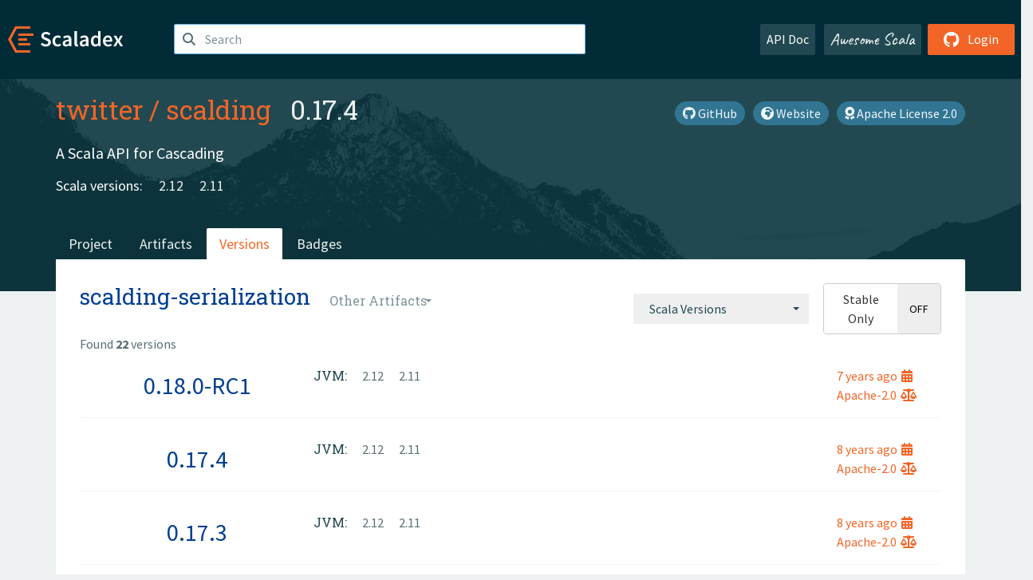

--- FILE ---
content_type: text/html; charset=UTF-8
request_url: https://index.scala-lang.org/twitter/scalding/artifacts/scalding-serialization?pre-releases=false
body_size: 4091
content:

<!DOCTYPE HTML>
<html lang="en">
  <head>
    <meta charset="utf-8">
    <meta http-equiv="X-UA-Compatible" content="IE=edge,chrome=1">
    <title>scalding</title>
    <meta name="viewport" content="width=device-width, initial-scale=1.0">
    <!--meta name="description" content="Description...">
    <meta name="author" content="Author..."-->
    <link rel="search" type="application/opensearchdescription+xml" href="/assets/opensearch.xml" title="scalding">
    <link rel="apple-touch-icon" sizes="180x180" href="/assets/img/apple-touch-icon.png">
    <link rel="icon" type="image/png" href="/assets/img/favicon-32x32.png" sizes="32x32">
    <link rel="icon" type="image/png" href="/assets/img/favicon-16x16.png" sizes="16x16">
    <link rel="manifest" href="/assets/img/manifest.json">
    <link rel="mask-icon" href="/assets/img/safari-pinned-tab.svg" color="#f26527">
    <link rel="shortcut icon" href="/assets/img/favicon.ico">
    <meta name="msapplication-config" content="/assets/img/browserconfig.xml">

    <link rel="stylesheet" href="/assets/lib/font-awesome/css/all.min.css">
    <link rel="stylesheet" href="/assets/lib/bootstrap-switch/css/bootstrap3/bootstrap-switch.css">
    <link rel="stylesheet" href="/assets/lib/bootstrap-select/css/bootstrap-select.css">
    <link rel="stylesheet" href="//cdnjs.cloudflare.com/ajax/libs/emojify.js/1.1.0/css/basic/emojify.min.css" />
    <link rel="stylesheet" type="text/css" href="/assets/css/main-8.css" />

    <!-- Chrome, Firefox OS and Opera -->
    <meta name="theme-color" content="#002b37">
    <!-- Windows Phone -->
    <meta name="msapplication-navbutton-color" content="#002b37">
    <!-- iOS Safari -->
    <meta name="apple-mobile-web-app-capable" content="yes">
    <meta name="apple-mobile-web-app-status-bar-style" content="black-translucent">

    
    
  </head>

  <body>
      <!--[if IE]>
        <script src="https://cdn.jsdelivr.net/html5shiv/3.7.2/html5shiv.min.js"></script>
        <script src="https://cdn.jsdelivr.net/respond/1.4.2/respond.min.js"></script>
      <![endif]-->
    <!-- Start coding here -->
    <header id="top">
        <nav>

          <div class="row">
            <div class="col-md-2">
                  <a href="/">
                      <img src="/assets/img/scaladex-brand.svg" alt="scaladex logo" class="logo">
                  </a>
              </div>
              <div class="col-md-5">
                
                  
<div class="has-feedback">
    <form action="/search" action="GET">
        <input autocomplete="off" autofocus
          
          name="q" id="search" type="text" class="form-control"
          
            placeholder="Search "
          
          >
        
        

        

        

        
    </form>
    <span class="form-control-feedback"><i class="fa-solid fa-magnifying-glass"></i></span>
    <div class="autocomplete">
        <ul id="list-result"></ul>
    </div>
</div>

                
              </div>
              <div class="col-md-5">
                <div class="pull-right">
                  <a class="btn btn-default" href="/api/doc/">API Doc</a>
                  <a class="btn btn-default awesome" href="/awesome">Awesome Scala</a>
                  
                      <a class="btn btn-primary pull-right" href="/login">
                          <i class="fa-brands fa-github fa-lg" aria-hidden="true"></i> Login
                      </a>
                  
                </div>
              </div>
            </div>
        </nav>
    </header>
    
  <main id="container-project">
    


<div class="head-project">
  <div class="container">
    <div class="info-project">
      <div>
        <h1>
          <a href="/twitter">twitter</a> /
          <a href="/twitter/scalding">scalding</a>
          
            <span class="head-last-version">&nbsp;&nbsp;0.17.4</span>
          
        </h1>

        
        
          
            <a href="https://spdx.org/licenses/Apache-2.0.html" class="btn btn-link" target="_blank" rel="nofollow">
              <i class="fa-solid fa-award" aria-hidden="true"></i> Apache License 2.0
            </a>
          
        
        
          
            <a href="http://twitter.com/scalding" class="btn btn-link" target="_blank" rel="nofollow">
              <i class="fa-solid fa-earth-africa" aria-hidden="true"></i> Website
            </a>
          
        
        <a href="https://github.com/twitter/scalding" class="btn btn-link" target="_blank"><i class="fa-brands fa-github"></i>
          GitHub</a>
      </div>
      
        
          
            <p class="description emojify">A Scala API for Cascading</p>
          
        
        <ul class="list-inline">
        
        </ul>
      
      
        <div class="project-versions">
          
            <div>
              Scala versions:
              
                <a href="/twitter/scalding/artifacts/scalding-core?stableOnly=true&amp;binary-version=_2.12" class="targets">2.12</a>
              
                <a href="/twitter/scalding/artifacts/scalding-core?stableOnly=true&amp;binary-version=_2.11" class="targets">2.11</a>
              
            </div>
          
    
          
    
          
    
          
    
          
        </div>
      
    </div>
    <div class="row">
      <div class="col-md-12">
        <div class="project-nav-bar">
          <ul class="nav nav-tabs">
            <li role="project" class=""><a href="/twitter/scalding">Project</a></li>
            
              <li role="artifacts" class=""><a href="/twitter/scalding/artifacts">Artifacts</a></li>
              <li role="versions" class="active"><a href="/twitter/scalding/artifacts/scalding-core?stableOnly=true">Versions</a></li>
              <!-- <li role="version-matrix" class=""><a href="/twitter/scalding/version-matrix">Version Matrix</a></li> -->
              <li role="badges" class=""><a href="/twitter/scalding/badges">Badges</a></li>
            
            
          </ul>
        </div>
      </div>
    </div>
  </div>
</div>

    <div class="container">
      <div class="content-project versions box" data-organization="twitter"
      data-repository="scalding">
        
<form class="float-right" action="#" action="GET">
  <select class="selectpicker" name="binary-version" 
    title= "Scala Versions" multiple data-style="btn-secondary" data-actions-box="true" data-selected-text-format="static"
    onchange="this.form.submit()">
    
      <optgroup label="JVM">
        
            <option value="_2.12"
            >
            2.12
            </option>
        
            <option value="_2.11"
            >
            2.11
            </option>
        
            <option value="_2.10"
            >
            2.10
            </option>
        
      </optgroup>
    
  </select>
  
    <input type="checkbox" id="stable-only" name="stable-only" value="true" >
  
</form>

        <h2>
          scalding-serialization
          <select class="selectpicker" title="Other Artifacts"
            data-style="btn-default" data-selected-text-format="static" 
            onchange="window.location=this.value">
            
              <option value="/twitter/scalding/artifacts/execution-tutorial?stable-only=false" >
                execution-tutorial
              </option>
            
              <option value="/twitter/scalding/artifacts/scalding?stable-only=false" >
                scalding
              </option>
            
              <option value="/twitter/scalding/artifacts/scalding-args?stable-only=false" >
                scalding-args
              </option>
            
              <option value="/twitter/scalding/artifacts/scalding-avro?stable-only=false" >
                scalding-avro
              </option>
            
              <option value="/twitter/scalding/artifacts/scalding-cats?stable-only=false" >
                scalding-cats
              </option>
            
              <option value="/twitter/scalding/artifacts/scalding-commons?stable-only=false" >
                scalding-commons
              </option>
            
              <option value="/twitter/scalding/artifacts/scalding-core?stable-only=false" >
                scalding-core
              </option>
            
              <option value="/twitter/scalding/artifacts/scalding-date?stable-only=false" >
                scalding-date
              </option>
            
              <option value="/twitter/scalding/artifacts/scalding-db?stable-only=false" >
                scalding-db
              </option>
            
              <option value="/twitter/scalding/artifacts/scalding-estimators-test?stable-only=false" >
                scalding-estimators-test
              </option>
            
              <option value="/twitter/scalding/artifacts/scalding-hadoop-test?stable-only=false" >
                scalding-hadoop-test
              </option>
            
              <option value="/twitter/scalding/artifacts/scalding-hraven?stable-only=false" >
                scalding-hraven
              </option>
            
              <option value="/twitter/scalding/artifacts/scalding-jdbc?stable-only=false" >
                scalding-jdbc
              </option>
            
              <option value="/twitter/scalding/artifacts/scalding-json?stable-only=false" >
                scalding-json
              </option>
            
              <option value="/twitter/scalding/artifacts/scalding-macros?stable-only=false" >
                scalding-macros
              </option>
            
              <option value="/twitter/scalding/artifacts/scalding-parquet?stable-only=false" >
                scalding-parquet
              </option>
            
              <option value="/twitter/scalding/artifacts/scalding-parquet-cascading?stable-only=false" >
                scalding-parquet-cascading
              </option>
            
              <option value="/twitter/scalding/artifacts/scalding-parquet-scrooge?stable-only=false" >
                scalding-parquet-scrooge
              </option>
            
              <option value="/twitter/scalding/artifacts/scalding-parquet-scrooge-cascading?stable-only=false" >
                scalding-parquet-scrooge-cascading
              </option>
            
              <option value="/twitter/scalding/artifacts/scalding-quotation?stable-only=false" >
                scalding-quotation
              </option>
            
              <option value="/twitter/scalding/artifacts/scalding-repl?stable-only=false" >
                scalding-repl
              </option>
            
              <option value="/twitter/scalding/artifacts/scalding-serialization?stable-only=false" selected>
                scalding-serialization
              </option>
            
              <option value="/twitter/scalding/artifacts/scalding-serialization-macros?stable-only=false" >
                scalding-serialization-macros
              </option>
            
              <option value="/twitter/scalding/artifacts/scalding-spark?stable-only=false" >
                scalding-spark
              </option>
            
              <option value="/twitter/scalding/artifacts/scalding-thrift-macros?stable-only=false" >
                scalding-thrift-macros
              </option>
            
          </select>
        </h2>
        <div class="result-count">
          Found <b>22</b> versions
        </div>
        
        <div>
          
          <div class="panel">
            <div class="artifact-row panel-body center">
              <div class="col-md-3 center">
                <a class="artifact-version" href="/twitter/scalding/artifacts/scalding-serialization/0.18.0-RC1">0.18.0-RC1</a>
              </div>
              <div class="col-md-9">
                <div class="artifact-info">
                  <a data-toggle="tooltip" data-placement="top" title="12 Dec 2018 at 02:34 (UTC)">
                    7 years
                    ago<i class="fa-solid fa-calendar-days"></i>
                  </a>
                  <br>
                  
                    <a href="https://spdx.org/licenses/Apache-2.0.html">Apache-2.0<i class="fa-solid fa-scale-balanced"></i></a>
                  
                </div>
                <div class="artifact-content">
                  
                    <h5>JVM:</h5>
                     
                      <a href="/twitter/scalding/artifacts/scalding-serialization/0.18.0-RC1?binary-version=_2.12" class="scala-version">
                        2.12
                      </a>
                     
                      <a href="/twitter/scalding/artifacts/scalding-serialization/0.18.0-RC1?binary-version=_2.11" class="scala-version">
                        2.11
                      </a>
                    
                    <br>
                  
                </div>
              </div>
            </div>
          </div>
          
          <div class="panel">
            <div class="artifact-row panel-body center">
              <div class="col-md-3 center">
                <a class="artifact-version" href="/twitter/scalding/artifacts/scalding-serialization/0.17.4">0.17.4</a>
              </div>
              <div class="col-md-9">
                <div class="artifact-info">
                  <a data-toggle="tooltip" data-placement="top" title="22 Dec 2017 at 21:01 (UTC)">
                    8 years
                    ago<i class="fa-solid fa-calendar-days"></i>
                  </a>
                  <br>
                  
                    <a href="https://spdx.org/licenses/Apache-2.0.html">Apache-2.0<i class="fa-solid fa-scale-balanced"></i></a>
                  
                </div>
                <div class="artifact-content">
                  
                    <h5>JVM:</h5>
                     
                      <a href="/twitter/scalding/artifacts/scalding-serialization/0.17.4?binary-version=_2.12" class="scala-version">
                        2.12
                      </a>
                     
                      <a href="/twitter/scalding/artifacts/scalding-serialization/0.17.4?binary-version=_2.11" class="scala-version">
                        2.11
                      </a>
                    
                    <br>
                  
                </div>
              </div>
            </div>
          </div>
          
          <div class="panel">
            <div class="artifact-row panel-body center">
              <div class="col-md-3 center">
                <a class="artifact-version" href="/twitter/scalding/artifacts/scalding-serialization/0.17.3">0.17.3</a>
              </div>
              <div class="col-md-9">
                <div class="artifact-info">
                  <a data-toggle="tooltip" data-placement="top" title="30 Sep 2017 at 20:58 (UTC)">
                    8 years
                    ago<i class="fa-solid fa-calendar-days"></i>
                  </a>
                  <br>
                  
                    <a href="https://spdx.org/licenses/Apache-2.0.html">Apache-2.0<i class="fa-solid fa-scale-balanced"></i></a>
                  
                </div>
                <div class="artifact-content">
                  
                    <h5>JVM:</h5>
                     
                      <a href="/twitter/scalding/artifacts/scalding-serialization/0.17.3?binary-version=_2.12" class="scala-version">
                        2.12
                      </a>
                     
                      <a href="/twitter/scalding/artifacts/scalding-serialization/0.17.3?binary-version=_2.11" class="scala-version">
                        2.11
                      </a>
                    
                    <br>
                  
                </div>
              </div>
            </div>
          </div>
          
          <div class="panel">
            <div class="artifact-row panel-body center">
              <div class="col-md-3 center">
                <a class="artifact-version" href="/twitter/scalding/artifacts/scalding-serialization/0.17.2">0.17.2</a>
              </div>
              <div class="col-md-9">
                <div class="artifact-info">
                  <a data-toggle="tooltip" data-placement="top" title="14 Jul 2017 at 23:09 (UTC)">
                    8 years
                    ago<i class="fa-solid fa-calendar-days"></i>
                  </a>
                  <br>
                  
                    <a href="https://spdx.org/licenses/Apache-2.0.html">Apache-2.0<i class="fa-solid fa-scale-balanced"></i></a>
                  
                </div>
                <div class="artifact-content">
                  
                    <h5>JVM:</h5>
                     
                      <a href="/twitter/scalding/artifacts/scalding-serialization/0.17.2?binary-version=_2.12" class="scala-version">
                        2.12
                      </a>
                     
                      <a href="/twitter/scalding/artifacts/scalding-serialization/0.17.2?binary-version=_2.11" class="scala-version">
                        2.11
                      </a>
                    
                    <br>
                  
                </div>
              </div>
            </div>
          </div>
          
          <div class="panel">
            <div class="artifact-row panel-body center">
              <div class="col-md-3 center">
                <a class="artifact-version" href="/twitter/scalding/artifacts/scalding-serialization/0.17.1">0.17.1</a>
              </div>
              <div class="col-md-9">
                <div class="artifact-info">
                  <a data-toggle="tooltip" data-placement="top" title="11 Jul 2017 at 00:48 (UTC)">
                    8 years
                    ago<i class="fa-solid fa-calendar-days"></i>
                  </a>
                  <br>
                  
                    <a href="https://spdx.org/licenses/Apache-2.0.html">Apache-2.0<i class="fa-solid fa-scale-balanced"></i></a>
                  
                </div>
                <div class="artifact-content">
                  
                    <h5>JVM:</h5>
                     
                      <a href="/twitter/scalding/artifacts/scalding-serialization/0.17.1?binary-version=_2.12" class="scala-version">
                        2.12
                      </a>
                     
                      <a href="/twitter/scalding/artifacts/scalding-serialization/0.17.1?binary-version=_2.11" class="scala-version">
                        2.11
                      </a>
                    
                    <br>
                  
                </div>
              </div>
            </div>
          </div>
          
          <div class="panel">
            <div class="artifact-row panel-body center">
              <div class="col-md-3 center">
                <a class="artifact-version" href="/twitter/scalding/artifacts/scalding-serialization/0.17.0">0.17.0</a>
              </div>
              <div class="col-md-9">
                <div class="artifact-info">
                  <a data-toggle="tooltip" data-placement="top" title="11 Apr 2017 at 02:31 (UTC)">
                    8 years
                    ago<i class="fa-solid fa-calendar-days"></i>
                  </a>
                  <br>
                  
                    <a href="https://spdx.org/licenses/Apache-2.0.html">Apache-2.0<i class="fa-solid fa-scale-balanced"></i></a>
                  
                </div>
                <div class="artifact-content">
                  
                    <h5>JVM:</h5>
                     
                      <a href="/twitter/scalding/artifacts/scalding-serialization/0.17.0?binary-version=_2.12" class="scala-version">
                        2.12
                      </a>
                     
                      <a href="/twitter/scalding/artifacts/scalding-serialization/0.17.0?binary-version=_2.11" class="scala-version">
                        2.11
                      </a>
                    
                    <br>
                  
                </div>
              </div>
            </div>
          </div>
          
          <div class="panel">
            <div class="artifact-row panel-body center">
              <div class="col-md-3 center">
                <a class="artifact-version" href="/twitter/scalding/artifacts/scalding-serialization/0.16.1-cascading3-RC3">0.16.1-cascading3-RC3</a>
              </div>
              <div class="col-md-9">
                <div class="artifact-info">
                  <a data-toggle="tooltip" data-placement="top" title="14 Sep 2016 at 22:32 (UTC)">
                    9 years
                    ago<i class="fa-solid fa-calendar-days"></i>
                  </a>
                  <br>
                  
                    <a href="https://spdx.org/licenses/Apache-2.0.html">Apache-2.0<i class="fa-solid fa-scale-balanced"></i></a>
                  
                </div>
                <div class="artifact-content">
                  
                    <h5>JVM:</h5>
                     
                      <a href="/twitter/scalding/artifacts/scalding-serialization/0.16.1-cascading3-RC3?binary-version=_2.11" class="scala-version">
                        2.11
                      </a>
                     
                      <a href="/twitter/scalding/artifacts/scalding-serialization/0.16.1-cascading3-RC3?binary-version=_2.10" class="scala-version">
                        2.10
                      </a>
                    
                    <br>
                  
                </div>
              </div>
            </div>
          </div>
          
          <div class="panel">
            <div class="artifact-row panel-body center">
              <div class="col-md-3 center">
                <a class="artifact-version" href="/twitter/scalding/artifacts/scalding-serialization/0.16.1-cascading3-RC2">0.16.1-cascading3-RC2</a>
              </div>
              <div class="col-md-9">
                <div class="artifact-info">
                  <a data-toggle="tooltip" data-placement="top" title="10 Aug 2016 at 22:22 (UTC)">
                    9 years
                    ago<i class="fa-solid fa-calendar-days"></i>
                  </a>
                  <br>
                  
                    <a href="https://spdx.org/licenses/Apache-2.0.html">Apache-2.0<i class="fa-solid fa-scale-balanced"></i></a>
                  
                </div>
                <div class="artifact-content">
                  
                    <h5>JVM:</h5>
                     
                      <a href="/twitter/scalding/artifacts/scalding-serialization/0.16.1-cascading3-RC2?binary-version=_2.11" class="scala-version">
                        2.11
                      </a>
                     
                      <a href="/twitter/scalding/artifacts/scalding-serialization/0.16.1-cascading3-RC2?binary-version=_2.10" class="scala-version">
                        2.10
                      </a>
                    
                    <br>
                  
                </div>
              </div>
            </div>
          </div>
          
          <div class="panel">
            <div class="artifact-row panel-body center">
              <div class="col-md-3 center">
                <a class="artifact-version" href="/twitter/scalding/artifacts/scalding-serialization/0.16.1-cascading3-RC1">0.16.1-cascading3-RC1</a>
              </div>
              <div class="col-md-9">
                <div class="artifact-info">
                  <a data-toggle="tooltip" data-placement="top" title="20 Jul 2016 at 19:33 (UTC)">
                    9 years
                    ago<i class="fa-solid fa-calendar-days"></i>
                  </a>
                  <br>
                  
                    <a href="https://spdx.org/licenses/Apache-2.0.html">Apache-2.0<i class="fa-solid fa-scale-balanced"></i></a>
                  
                </div>
                <div class="artifact-content">
                  
                    <h5>JVM:</h5>
                     
                      <a href="/twitter/scalding/artifacts/scalding-serialization/0.16.1-cascading3-RC1?binary-version=_2.11" class="scala-version">
                        2.11
                      </a>
                     
                      <a href="/twitter/scalding/artifacts/scalding-serialization/0.16.1-cascading3-RC1?binary-version=_2.10" class="scala-version">
                        2.10
                      </a>
                    
                    <br>
                  
                </div>
              </div>
            </div>
          </div>
          
          <div class="panel">
            <div class="artifact-row panel-body center">
              <div class="col-md-3 center">
                <a class="artifact-version" href="/twitter/scalding/artifacts/scalding-serialization/0.16.1-RC3">0.16.1-RC3</a>
              </div>
              <div class="col-md-9">
                <div class="artifact-info">
                  <a data-toggle="tooltip" data-placement="top" title="29 Jun 2016 at 21:52 (UTC)">
                    9 years
                    ago<i class="fa-solid fa-calendar-days"></i>
                  </a>
                  <br>
                  
                    <a href="https://spdx.org/licenses/Apache-2.0.html">Apache-2.0<i class="fa-solid fa-scale-balanced"></i></a>
                  
                </div>
                <div class="artifact-content">
                  
                    <h5>JVM:</h5>
                     
                      <a href="/twitter/scalding/artifacts/scalding-serialization/0.16.1-RC3?binary-version=_2.11" class="scala-version">
                        2.11
                      </a>
                     
                      <a href="/twitter/scalding/artifacts/scalding-serialization/0.16.1-RC3?binary-version=_2.10" class="scala-version">
                        2.10
                      </a>
                    
                    <br>
                  
                </div>
              </div>
            </div>
          </div>
          
          <div class="panel">
            <div class="artifact-row panel-body center">
              <div class="col-md-3 center">
                <a class="artifact-version" href="/twitter/scalding/artifacts/scalding-serialization/0.16.1-RC2">0.16.1-RC2</a>
              </div>
              <div class="col-md-9">
                <div class="artifact-info">
                  <a data-toggle="tooltip" data-placement="top" title="06 Jun 2016 at 21:27 (UTC)">
                    9 years
                    ago<i class="fa-solid fa-calendar-days"></i>
                  </a>
                  <br>
                  
                    <a href="https://spdx.org/licenses/Apache-2.0.html">Apache-2.0<i class="fa-solid fa-scale-balanced"></i></a>
                  
                </div>
                <div class="artifact-content">
                  
                    <h5>JVM:</h5>
                     
                      <a href="/twitter/scalding/artifacts/scalding-serialization/0.16.1-RC2?binary-version=_2.11" class="scala-version">
                        2.11
                      </a>
                     
                      <a href="/twitter/scalding/artifacts/scalding-serialization/0.16.1-RC2?binary-version=_2.10" class="scala-version">
                        2.10
                      </a>
                    
                    <br>
                  
                </div>
              </div>
            </div>
          </div>
          
          <div class="panel">
            <div class="artifact-row panel-body center">
              <div class="col-md-3 center">
                <a class="artifact-version" href="/twitter/scalding/artifacts/scalding-serialization/0.16.1-RC1">0.16.1-RC1</a>
              </div>
              <div class="col-md-9">
                <div class="artifact-info">
                  <a data-toggle="tooltip" data-placement="top" title="03 Jun 2016 at 21:50 (UTC)">
                    9 years
                    ago<i class="fa-solid fa-calendar-days"></i>
                  </a>
                  <br>
                  
                    <a href="https://spdx.org/licenses/Apache-2.0.html">Apache-2.0<i class="fa-solid fa-scale-balanced"></i></a>
                  
                </div>
                <div class="artifact-content">
                  
                    <h5>JVM:</h5>
                     
                      <a href="/twitter/scalding/artifacts/scalding-serialization/0.16.1-RC1?binary-version=_2.11" class="scala-version">
                        2.11
                      </a>
                     
                      <a href="/twitter/scalding/artifacts/scalding-serialization/0.16.1-RC1?binary-version=_2.10" class="scala-version">
                        2.10
                      </a>
                    
                    <br>
                  
                </div>
              </div>
            </div>
          </div>
          
          <div class="panel">
            <div class="artifact-row panel-body center">
              <div class="col-md-3 center">
                <a class="artifact-version" href="/twitter/scalding/artifacts/scalding-serialization/0.16.0">0.16.0</a>
              </div>
              <div class="col-md-9">
                <div class="artifact-info">
                  <a data-toggle="tooltip" data-placement="top" title="03 May 2016 at 22:11 (UTC)">
                    9 years
                    ago<i class="fa-solid fa-calendar-days"></i>
                  </a>
                  <br>
                  
                    <a href="https://spdx.org/licenses/Apache-2.0.html">Apache-2.0<i class="fa-solid fa-scale-balanced"></i></a>
                  
                </div>
                <div class="artifact-content">
                  
                    <h5>JVM:</h5>
                     
                      <a href="/twitter/scalding/artifacts/scalding-serialization/0.16.0?binary-version=_2.11" class="scala-version">
                        2.11
                      </a>
                     
                      <a href="/twitter/scalding/artifacts/scalding-serialization/0.16.0?binary-version=_2.10" class="scala-version">
                        2.10
                      </a>
                    
                    <br>
                  
                </div>
              </div>
            </div>
          </div>
          
          <div class="panel">
            <div class="artifact-row panel-body center">
              <div class="col-md-3 center">
                <a class="artifact-version" href="/twitter/scalding/artifacts/scalding-serialization/0.16.0-RC6">0.16.0-RC6</a>
              </div>
              <div class="col-md-9">
                <div class="artifact-info">
                  <a data-toggle="tooltip" data-placement="top" title="06 Apr 2016 at 01:50 (UTC)">
                    9 years
                    ago<i class="fa-solid fa-calendar-days"></i>
                  </a>
                  <br>
                  
                    <a href="https://spdx.org/licenses/Apache-2.0.html">Apache-2.0<i class="fa-solid fa-scale-balanced"></i></a>
                  
                </div>
                <div class="artifact-content">
                  
                    <h5>JVM:</h5>
                     
                      <a href="/twitter/scalding/artifacts/scalding-serialization/0.16.0-RC6?binary-version=_2.11" class="scala-version">
                        2.11
                      </a>
                     
                      <a href="/twitter/scalding/artifacts/scalding-serialization/0.16.0-RC6?binary-version=_2.10" class="scala-version">
                        2.10
                      </a>
                    
                    <br>
                  
                </div>
              </div>
            </div>
          </div>
          
          <div class="panel">
            <div class="artifact-row panel-body center">
              <div class="col-md-3 center">
                <a class="artifact-version" href="/twitter/scalding/artifacts/scalding-serialization/0.16.0-RC5">0.16.0-RC5</a>
              </div>
              <div class="col-md-9">
                <div class="artifact-info">
                  <a data-toggle="tooltip" data-placement="top" title="04 Mar 2016 at 17:29 (UTC)">
                    9 years
                    ago<i class="fa-solid fa-calendar-days"></i>
                  </a>
                  <br>
                  
                    <a href="https://spdx.org/licenses/Apache-2.0.html">Apache-2.0<i class="fa-solid fa-scale-balanced"></i></a>
                  
                </div>
                <div class="artifact-content">
                  
                    <h5>JVM:</h5>
                     
                      <a href="/twitter/scalding/artifacts/scalding-serialization/0.16.0-RC5?binary-version=_2.11" class="scala-version">
                        2.11
                      </a>
                     
                      <a href="/twitter/scalding/artifacts/scalding-serialization/0.16.0-RC5?binary-version=_2.10" class="scala-version">
                        2.10
                      </a>
                    
                    <br>
                  
                </div>
              </div>
            </div>
          </div>
          
          <div class="panel">
            <div class="artifact-row panel-body center">
              <div class="col-md-3 center">
                <a class="artifact-version" href="/twitter/scalding/artifacts/scalding-serialization/0.16.0-RC4">0.16.0-RC4</a>
              </div>
              <div class="col-md-9">
                <div class="artifact-info">
                  <a data-toggle="tooltip" data-placement="top" title="23 Feb 2016 at 21:31 (UTC)">
                    9 years
                    ago<i class="fa-solid fa-calendar-days"></i>
                  </a>
                  <br>
                  
                    <a href="https://spdx.org/licenses/Apache-2.0.html">Apache-2.0<i class="fa-solid fa-scale-balanced"></i></a>
                  
                </div>
                <div class="artifact-content">
                  
                    <h5>JVM:</h5>
                     
                      <a href="/twitter/scalding/artifacts/scalding-serialization/0.16.0-RC4?binary-version=_2.11" class="scala-version">
                        2.11
                      </a>
                     
                      <a href="/twitter/scalding/artifacts/scalding-serialization/0.16.0-RC4?binary-version=_2.10" class="scala-version">
                        2.10
                      </a>
                    
                    <br>
                  
                </div>
              </div>
            </div>
          </div>
          
          <div class="panel">
            <div class="artifact-row panel-body center">
              <div class="col-md-3 center">
                <a class="artifact-version" href="/twitter/scalding/artifacts/scalding-serialization/0.16.0-RC3">0.16.0-RC3</a>
              </div>
              <div class="col-md-9">
                <div class="artifact-info">
                  <a data-toggle="tooltip" data-placement="top" title="06 Feb 2016 at 00:07 (UTC)">
                    9 years
                    ago<i class="fa-solid fa-calendar-days"></i>
                  </a>
                  <br>
                  
                    <a href="https://spdx.org/licenses/Apache-2.0.html">Apache-2.0<i class="fa-solid fa-scale-balanced"></i></a>
                  
                </div>
                <div class="artifact-content">
                  
                    <h5>JVM:</h5>
                     
                      <a href="/twitter/scalding/artifacts/scalding-serialization/0.16.0-RC3?binary-version=_2.11" class="scala-version">
                        2.11
                      </a>
                     
                      <a href="/twitter/scalding/artifacts/scalding-serialization/0.16.0-RC3?binary-version=_2.10" class="scala-version">
                        2.10
                      </a>
                    
                    <br>
                  
                </div>
              </div>
            </div>
          </div>
          
          <div class="panel">
            <div class="artifact-row panel-body center">
              <div class="col-md-3 center">
                <a class="artifact-version" href="/twitter/scalding/artifacts/scalding-serialization/0.16.0-RC2">0.16.0-RC2</a>
              </div>
              <div class="col-md-9">
                <div class="artifact-info">
                  <a data-toggle="tooltip" data-placement="top" title="04 Feb 2016 at 20:17 (UTC)">
                    9 years
                    ago<i class="fa-solid fa-calendar-days"></i>
                  </a>
                  <br>
                  
                    <a href="https://spdx.org/licenses/Apache-2.0.html">Apache-2.0<i class="fa-solid fa-scale-balanced"></i></a>
                  
                </div>
                <div class="artifact-content">
                  
                    <h5>JVM:</h5>
                     
                      <a href="/twitter/scalding/artifacts/scalding-serialization/0.16.0-RC2?binary-version=_2.11" class="scala-version">
                        2.11
                      </a>
                     
                      <a href="/twitter/scalding/artifacts/scalding-serialization/0.16.0-RC2?binary-version=_2.10" class="scala-version">
                        2.10
                      </a>
                    
                    <br>
                  
                </div>
              </div>
            </div>
          </div>
          
          <div class="panel">
            <div class="artifact-row panel-body center">
              <div class="col-md-3 center">
                <a class="artifact-version" href="/twitter/scalding/artifacts/scalding-serialization/0.16.0-RC1">0.16.0-RC1</a>
              </div>
              <div class="col-md-9">
                <div class="artifact-info">
                  <a data-toggle="tooltip" data-placement="top" title="04 Feb 2016 at 01:04 (UTC)">
                    9 years
                    ago<i class="fa-solid fa-calendar-days"></i>
                  </a>
                  <br>
                  
                    <a href="https://spdx.org/licenses/Apache-2.0.html">Apache-2.0<i class="fa-solid fa-scale-balanced"></i></a>
                  
                </div>
                <div class="artifact-content">
                  
                    <h5>JVM:</h5>
                     
                      <a href="/twitter/scalding/artifacts/scalding-serialization/0.16.0-RC1?binary-version=_2.11" class="scala-version">
                        2.11
                      </a>
                     
                      <a href="/twitter/scalding/artifacts/scalding-serialization/0.16.0-RC1?binary-version=_2.10" class="scala-version">
                        2.10
                      </a>
                    
                    <br>
                  
                </div>
              </div>
            </div>
          </div>
          
          <div class="panel">
            <div class="artifact-row panel-body center">
              <div class="col-md-3 center">
                <a class="artifact-version" href="/twitter/scalding/artifacts/scalding-serialization/0.15.1-RC13">0.15.1-RC13</a>
              </div>
              <div class="col-md-9">
                <div class="artifact-info">
                  <a data-toggle="tooltip" data-placement="top" title="12 Aug 2015 at 23:58 (UTC)">
                    10 years
                    ago<i class="fa-solid fa-calendar-days"></i>
                  </a>
                  <br>
                  
                    <a href="https://spdx.org/licenses/Apache-2.0.html">Apache-2.0<i class="fa-solid fa-scale-balanced"></i></a>
                  
                </div>
                <div class="artifact-content">
                  
                    <h5>JVM:</h5>
                     
                      <a href="/twitter/scalding/artifacts/scalding-serialization/0.15.1-RC13?binary-version=_2.11" class="scala-version">
                        2.11
                      </a>
                     
                      <a href="/twitter/scalding/artifacts/scalding-serialization/0.15.1-RC13?binary-version=_2.10" class="scala-version">
                        2.10
                      </a>
                    
                    <br>
                  
                </div>
              </div>
            </div>
          </div>
          
          <div class="panel">
            <div class="artifact-row panel-body center">
              <div class="col-md-3 center">
                <a class="artifact-version" href="/twitter/scalding/artifacts/scalding-serialization/0.15.1-RC9">0.15.1-RC9</a>
              </div>
              <div class="col-md-9">
                <div class="artifact-info">
                  <a data-toggle="tooltip" data-placement="top" title="29 Jul 2015 at 20:26 (UTC)">
                    10 years
                    ago<i class="fa-solid fa-calendar-days"></i>
                  </a>
                  <br>
                  
                    <a href="https://spdx.org/licenses/Apache-2.0.html">Apache-2.0<i class="fa-solid fa-scale-balanced"></i></a>
                  
                </div>
                <div class="artifact-content">
                  
                    <h5>JVM:</h5>
                     
                      <a href="/twitter/scalding/artifacts/scalding-serialization/0.15.1-RC9?binary-version=_2.11" class="scala-version">
                        2.11
                      </a>
                     
                      <a href="/twitter/scalding/artifacts/scalding-serialization/0.15.1-RC9?binary-version=_2.10" class="scala-version">
                        2.10
                      </a>
                    
                    <br>
                  
                </div>
              </div>
            </div>
          </div>
          
          <div class="panel">
            <div class="artifact-row panel-body center">
              <div class="col-md-3 center">
                <a class="artifact-version" href="/twitter/scalding/artifacts/scalding-serialization/0.15.0">0.15.0</a>
              </div>
              <div class="col-md-9">
                <div class="artifact-info">
                  <a data-toggle="tooltip" data-placement="top" title="22 May 2015 at 01:11 (UTC)">
                    10 years
                    ago<i class="fa-solid fa-calendar-days"></i>
                  </a>
                  <br>
                  
                    <a href="https://spdx.org/licenses/Apache-2.0.html">Apache-2.0<i class="fa-solid fa-scale-balanced"></i></a>
                  
                </div>
                <div class="artifact-content">
                  
                    <h5>JVM:</h5>
                     
                      <a href="/twitter/scalding/artifacts/scalding-serialization/0.15.0?binary-version=_2.11" class="scala-version">
                        2.11
                      </a>
                     
                      <a href="/twitter/scalding/artifacts/scalding-serialization/0.15.0?binary-version=_2.10" class="scala-version">
                        2.10
                      </a>
                    
                    <br>
                  
                </div>
              </div>
            </div>
          </div>
          
        
        </div>
      </div>
    </div>
  </main>

    <footer id="bottom">
      <div class="container">
          <div class="footer-top row">
              <div class="col-md-3">
                  <ul>
                      <li><h5>Community</h5></li>
                      <li><a href="https://github.com/scalacenter/scaladex"><i class="fa-brands fa-github fa-lg"></i> Github</a></li>
                      <li><a href="https://discord.com/invite/scala"><i class="fab fa-discord fa-lg"></i> Discord</a></li>
                  </ul>
              </div>
              <div class="col-md-3">
                  <ul>
                      <li><h5>Contribute</h5></li>
                      <li><a href="https://github.com/scalacenter/scaladex/blob/main/CONTRIBUTING.md">Contribution Guide</a></li>
                      <li><a href="https://github.com/scalacenter/scaladex/issues/new">Report an Issue</a></li>
                  </ul>
              </div>
              <div class="col-md-3">
                  <ul>
                      <li><h5>Scaladex</h5></li>
                      <li><a href="https://github.com/scalacenter/scaladex/wiki/FAQ">FAQs</a></li>
                      <li><a href="https://scala-lang.org/conduct/">Code of Conduct</a></li>
                      <li><a href="https://github.com/scalacenter/scaladex?tab=BSD-3-Clause-1-ov-file">License</a></li>
                  </ul>
              </div>
          </div>
  
          <div class="footer-bottom row">
              <div class="col-md-4">
                  <p class="copyright text-center">Copyright © 2002-2026 École Polytechnique Fédérale Lausanne (EPFL) Lausanne, Switzerland</p>
              </div>
              <div class="col-md-6">
                  <!-- Empty column for alignment -->
              </div>
              <div class="col-md-2">
                  <a class="sponsors" href="https://scala.epfl.ch/"><img src="/assets/img/scala-center-logo.png" alt="powered by Scala Center"></a>
              </div>
          </div>
      </div>
  </footer>
  
    <!-- Coding End -->

    
        <script src="/assets/webclient-opt.js"></script>
    

    <script src="/assets/lib/jquery/jquery.min.js"></script>
    <script src="/assets/lib/bootstrap-sass/javascripts/bootstrap.min.js"></script>
    <script src="/assets/lib/bootstrap-select/js/bootstrap-select.min.js"></script>
    <script src="/assets/lib/select2/dist/js/select2.min.js"></script>
    <script src="/assets/lib/bootstrap-switch/js/bootstrap-switch.min.js"></script>
    <script src="//cdnjs.cloudflare.com/ajax/libs/emojify.js/1.1.0/js/emojify.js"></script>
    <script src="/assets/lib/chartjs/dist/chart.min.js"></script>
    <script src="/assets/lib/chartjs-adapter-date-fns/dist/chartjs-adapter-date-fns.bundle.min.js"></script>
    
      <script defer data-domain="index.scala-lang.org" src="https://plausible.scala-lang.org/js/script.js"></script>
    

    <script>
        // Tooltips
        $(function () {
          $('[data-toggle="tooltip"]').tooltip();
          $(".js-keywords-multiple").select2({tags: true});
          $(".js-stackoverflowtags-multiple").select2({tags: true});
          $('.edit-project input[type="checkbox"]').bootstrapSwitch();
          $('#stable-only').bootstrapSwitch({
            handleWidth: 30,
            labelWidth: 78,
            labelText: 'Stable Only',
            onSwitchChange: function(event, state){
              console.log(event)
              event.target.form.submit()
            }
          });
        });

        // Run client scalajs code (for instance, autocomplete)
        
          ScaladexClient.main();
        
    </script>
</body>
</html>

